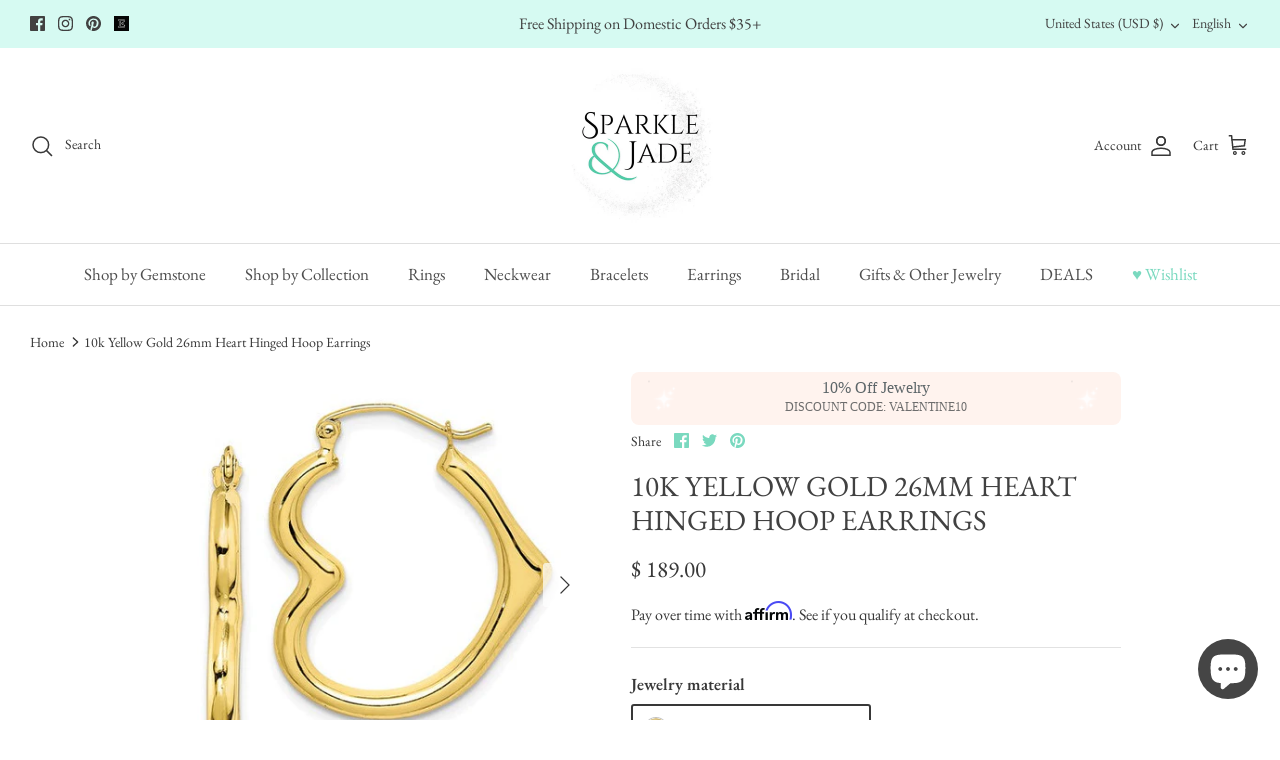

--- FILE ---
content_type: text/javascript; charset=utf-8
request_url: https://sparkleandjade.com/products/premium-white-double-ring-box.js
body_size: 85
content:
{"id":7062494773345,"title":"Premium White Double Ring Box","handle":"premium-white-double-ring-box","description":"\u003cp\u003eIncludes outer gift box\u003c\/p\u003e\n\u003cp\u003eFits 1-2 rings - Great for engagement rings or bands. \u003c\/p\u003e","published_at":"2025-01-05T17:51:58-08:00","created_at":"2023-12-07T20:58:04-08:00","vendor":"Sparkle \u0026 Jade","type":"Gift","tags":[],"price":900,"price_min":900,"price_max":900,"available":true,"price_varies":false,"compare_at_price":null,"compare_at_price_min":0,"compare_at_price_max":0,"compare_at_price_varies":false,"variants":[{"id":41104650240097,"title":"Default Title","option1":"Default Title","option2":null,"option3":null,"sku":"","requires_shipping":true,"taxable":true,"featured_image":null,"available":true,"name":"Premium White Double Ring Box","public_title":null,"options":["Default Title"],"price":900,"weight":85,"compare_at_price":null,"inventory_quantity":9,"inventory_management":"shopify","inventory_policy":"deny","barcode":"","requires_selling_plan":false,"selling_plan_allocations":[]}],"images":["\/\/cdn.shopify.com\/s\/files\/1\/0450\/3685\/files\/DSC_3978-PhotoRoom.jpg?v=1702054715"],"featured_image":"\/\/cdn.shopify.com\/s\/files\/1\/0450\/3685\/files\/DSC_3978-PhotoRoom.jpg?v=1702054715","options":[{"name":"Title","position":1,"values":["Default Title"]}],"url":"\/products\/premium-white-double-ring-box","media":[{"alt":"Premium White Double Ring Box- Sparkle \u0026 Jade-SparkleAndJade.com ","id":26675812827233,"position":1,"preview_image":{"aspect_ratio":1.0,"height":500,"width":500,"src":"https:\/\/cdn.shopify.com\/s\/files\/1\/0450\/3685\/files\/DSC_3978-PhotoRoom.jpg?v=1702054715"},"aspect_ratio":1.0,"height":500,"media_type":"image","src":"https:\/\/cdn.shopify.com\/s\/files\/1\/0450\/3685\/files\/DSC_3978-PhotoRoom.jpg?v=1702054715","width":500}],"requires_selling_plan":false,"selling_plan_groups":[]}

--- FILE ---
content_type: text/javascript; charset=utf-8
request_url: https://sparkleandjade.com/products/8x8-treated-klean-karats-polishing-cloth.js
body_size: 1511
content:
{"id":1422029389921,"title":"Radiant Glow ( Formerly Klean Karats ) Treated Polishing Cleaning Cloths","handle":"8x8-treated-klean-karats-polishing-cloth","description":"\u003cp\u003e\u003cspan\u003e\u003cmeta charset=\"UTF-8\"\u003eEach cloth is bathed in a formula that effectively cleans and protects your investments. It renews the shine on gold, platinum and silver. The cloth also creates an effective anti-tarnish shield that helps maintain shine and brilliance longer. \u003c\/span\u003e\u003c\/p\u003e\n\u003cp\u003e\u003cspan\u003eCloth contains no harsh chemicals or abrasives.  Non-toxic and environmentally friendly.  Made in the USA.  Do not use on thin-plated jewelry.  Do not wash.\u003c\/span\u003e\u003c\/p\u003e\n\u003cp\u003e \u003c\/p\u003e\n\u003ctable class=\"detailsTable\"\u003e\n\u003ctbody\u003e\n\u003ctr\u003e\n\u003ctd\u003eDimensions:\u003cbr\u003e\n\u003c\/td\u003e\n\u003ctd\u003e8x8 In  OR  4x4 In\u003c\/td\u003e\n\u003c\/tr\u003e\n\u003c\/tbody\u003e\n\u003c\/table\u003e\n\u003cp\u003e \u003c\/p\u003e\n\u003cp\u003e\u003cmeta charset=\"UTF-8\"\u003e\u003cspan\u003eOptions: \u003c\/span\u003e\u003cbr\u003e\u003cspan\u003eIndividually wrapped - each one is wrapped and sealed in a cellophane wrapper.\u003c\/span\u003e\u003c\/p\u003e\n\u003cp\u003eSingle, Unwrapped - One or more in a single zip bag.\u003c\/p\u003e\n\u003cp\u003e\u003cspan\u003eBulk - 10 in a single zip lock bag. \u003c\/span\u003e\u003c\/p\u003e","published_at":"2018-08-28T17:05:43-07:00","created_at":"2018-08-28T17:07:09-07:00","vendor":"Sparkle \u0026 Jade","type":"Jewelry Cleaning \u0026 Care","tags":["Cleaner"],"price":475,"price_min":475,"price_max":6000,"available":true,"price_varies":true,"compare_at_price":null,"compare_at_price_min":0,"compare_at_price_max":0,"compare_at_price_varies":false,"variants":[{"id":29581011976289,"title":"4x4 \/ Individually Wrapped","option1":"4x4","option2":"Individually Wrapped","option3":null,"sku":"17-0790:100000:T","requires_shipping":true,"taxable":true,"featured_image":{"id":37349030494305,"product_id":1422029389921,"position":3,"created_at":"2025-10-30T16:49:28-07:00","updated_at":"2025-10-30T16:56:30-07:00","alt":"Radiant Glow ( Formerly Klean Karats ) Treated Polishing Cleaning Cloths- Sparkle \u0026 Jade-SparkleAndJade.com 17-0790:100000:T","width":640,"height":640,"src":"https:\/\/cdn.shopify.com\/s\/files\/1\/0450\/3685\/files\/148932469.jpg?v=1761868590","variant_ids":[29581011976289,41877871034465]},"available":false,"name":"Radiant Glow ( Formerly Klean Karats ) Treated Polishing Cleaning Cloths - 4x4 \/ Individually Wrapped","public_title":"4x4 \/ Individually Wrapped","options":["4x4","Individually Wrapped"],"price":475,"weight":28,"compare_at_price":null,"inventory_quantity":0,"inventory_management":"shopify","inventory_policy":"deny","barcode":"","featured_media":{"alt":"Radiant Glow ( Formerly Klean Karats ) Treated Polishing Cleaning Cloths- Sparkle \u0026 Jade-SparkleAndJade.com 17-0790:100000:T","id":29343085363297,"position":3,"preview_image":{"aspect_ratio":1.0,"height":640,"width":640,"src":"https:\/\/cdn.shopify.com\/s\/files\/1\/0450\/3685\/files\/148932469.jpg?v=1761868590"}},"requires_selling_plan":false,"selling_plan_allocations":[]},{"id":40931851993185,"title":"4x4 \/ Single Unwrapped","option1":"4x4","option2":"Single Unwrapped","option3":null,"sku":"","requires_shipping":true,"taxable":true,"featured_image":{"id":33443876077665,"product_id":1422029389921,"position":5,"created_at":"2023-09-09T16:41:57-07:00","updated_at":"2025-10-30T16:56:30-07:00","alt":"Radiant Glow ( Formerly Klean Karats ) Treated Polishing Cleaning Cloths- Sparkle \u0026 Jade-SparkleAndJade.com ","width":300,"height":300,"src":"https:\/\/cdn.shopify.com\/s\/files\/1\/0450\/3685\/files\/Klean-Karatsr-Treated-Polishing-Cleaning-Cloth-17-0790100000T-3.jpg?v=1761868590","variant_ids":[40931851993185]},"available":true,"name":"Radiant Glow ( Formerly Klean Karats ) Treated Polishing Cleaning Cloths - 4x4 \/ Single Unwrapped","public_title":"4x4 \/ Single Unwrapped","options":["4x4","Single Unwrapped"],"price":700,"weight":28,"compare_at_price":null,"inventory_quantity":8,"inventory_management":"shopify","inventory_policy":"deny","barcode":"","featured_media":{"alt":"Radiant Glow ( Formerly Klean Karats ) Treated Polishing Cleaning Cloths- Sparkle \u0026 Jade-SparkleAndJade.com ","id":25819711012961,"position":5,"preview_image":{"aspect_ratio":1.0,"height":300,"width":300,"src":"https:\/\/cdn.shopify.com\/s\/files\/1\/0450\/3685\/files\/Klean-Karatsr-Treated-Polishing-Cleaning-Cloth-17-0790100000T-3.jpg?v=1761868590"}},"requires_selling_plan":false,"selling_plan_allocations":[]},{"id":41877871034465,"title":"4x4 \/ Bulk Pack of 10 (unwrapped)","option1":"4x4","option2":"Bulk Pack of 10 (unwrapped)","option3":null,"sku":"","requires_shipping":true,"taxable":true,"featured_image":{"id":37349030494305,"product_id":1422029389921,"position":3,"created_at":"2025-10-30T16:49:28-07:00","updated_at":"2025-10-30T16:56:30-07:00","alt":"Radiant Glow ( Formerly Klean Karats ) Treated Polishing Cleaning Cloths- Sparkle \u0026 Jade-SparkleAndJade.com 17-0790:100000:T","width":640,"height":640,"src":"https:\/\/cdn.shopify.com\/s\/files\/1\/0450\/3685\/files\/148932469.jpg?v=1761868590","variant_ids":[29581011976289,41877871034465]},"available":false,"name":"Radiant Glow ( Formerly Klean Karats ) Treated Polishing Cleaning Cloths - 4x4 \/ Bulk Pack of 10 (unwrapped)","public_title":"4x4 \/ Bulk Pack of 10 (unwrapped)","options":["4x4","Bulk Pack of 10 (unwrapped)"],"price":4000,"weight":28,"compare_at_price":null,"inventory_quantity":0,"inventory_management":"shopify","inventory_policy":"deny","barcode":"","featured_media":{"alt":"Radiant Glow ( Formerly Klean Karats ) Treated Polishing Cleaning Cloths- Sparkle \u0026 Jade-SparkleAndJade.com 17-0790:100000:T","id":29343085363297,"position":3,"preview_image":{"aspect_ratio":1.0,"height":640,"width":640,"src":"https:\/\/cdn.shopify.com\/s\/files\/1\/0450\/3685\/files\/148932469.jpg?v=1761868590"}},"requires_selling_plan":false,"selling_plan_allocations":[]},{"id":12411758477409,"title":"8x8 \/ Individually Wrapped","option1":"8x8","option2":"Individually Wrapped","option3":null,"sku":"17-0786:302679:T","requires_shipping":true,"taxable":true,"featured_image":{"id":37349021450337,"product_id":1422029389921,"position":2,"created_at":"2025-10-30T16:45:18-07:00","updated_at":"2025-10-30T16:56:30-07:00","alt":"Radiant Glow ( Formerly Klean Karats ) Treated Polishing Cleaning Cloths- Sparkle \u0026 Jade-SparkleAndJade.com 17-0786:302679:T","width":640,"height":640,"src":"https:\/\/cdn.shopify.com\/s\/files\/1\/0450\/3685\/files\/148932465.jpg?v=1761868590","variant_ids":[12411758477409,40931852025953]},"available":true,"name":"Radiant Glow ( Formerly Klean Karats ) Treated Polishing Cleaning Cloths - 8x8 \/ Individually Wrapped","public_title":"8x8 \/ Individually Wrapped","options":["8x8","Individually Wrapped"],"price":750,"weight":3,"compare_at_price":null,"inventory_quantity":-6,"inventory_management":"shopify","inventory_policy":"continue","barcode":"","featured_media":{"alt":"Radiant Glow ( Formerly Klean Karats ) Treated Polishing Cleaning Cloths- Sparkle \u0026 Jade-SparkleAndJade.com 17-0786:302679:T","id":29343076319329,"position":2,"preview_image":{"aspect_ratio":1.0,"height":640,"width":640,"src":"https:\/\/cdn.shopify.com\/s\/files\/1\/0450\/3685\/files\/148932465.jpg?v=1761868590"}},"requires_selling_plan":false,"selling_plan_allocations":[]},{"id":40931852025953,"title":"8x8 \/ Single Unwrapped","option1":"8x8","option2":"Single Unwrapped","option3":null,"sku":"17-0786:302679:T","requires_shipping":true,"taxable":true,"featured_image":{"id":37349021450337,"product_id":1422029389921,"position":2,"created_at":"2025-10-30T16:45:18-07:00","updated_at":"2025-10-30T16:56:30-07:00","alt":"Radiant Glow ( Formerly Klean Karats ) Treated Polishing Cleaning Cloths- Sparkle \u0026 Jade-SparkleAndJade.com 17-0786:302679:T","width":640,"height":640,"src":"https:\/\/cdn.shopify.com\/s\/files\/1\/0450\/3685\/files\/148932465.jpg?v=1761868590","variant_ids":[12411758477409,40931852025953]},"available":true,"name":"Radiant Glow ( Formerly Klean Karats ) Treated Polishing Cleaning Cloths - 8x8 \/ Single Unwrapped","public_title":"8x8 \/ Single Unwrapped","options":["8x8","Single Unwrapped"],"price":650,"weight":28,"compare_at_price":null,"inventory_quantity":35,"inventory_management":"shopify","inventory_policy":"continue","barcode":"","featured_media":{"alt":"Radiant Glow ( Formerly Klean Karats ) Treated Polishing Cleaning Cloths- Sparkle \u0026 Jade-SparkleAndJade.com 17-0786:302679:T","id":29343076319329,"position":2,"preview_image":{"aspect_ratio":1.0,"height":640,"width":640,"src":"https:\/\/cdn.shopify.com\/s\/files\/1\/0450\/3685\/files\/148932465.jpg?v=1761868590"}},"requires_selling_plan":false,"selling_plan_allocations":[]},{"id":41877871067233,"title":"8x8 \/ Bulk Pack of 10 (unwrapped)","option1":"8x8","option2":"Bulk Pack of 10 (unwrapped)","option3":null,"sku":"17-0788:302684:T (10)","requires_shipping":true,"taxable":true,"featured_image":{"id":38133581611105,"product_id":1422029389921,"position":11,"created_at":"2025-12-22T13:41:44-08:00","updated_at":"2025-12-22T13:42:20-08:00","alt":"Radiant Glow ( Formerly Klean Karats ) Treated Polishing Cleaning Cloths- Sparkle \u0026 Jade-SparkleAndJade.com 17-0788:302684:T (10)","width":1024,"height":1024,"src":"https:\/\/cdn.shopify.com\/s\/files\/1\/0450\/3685\/files\/klean_karats_radiant_glow_8x8_pack_of_10.jpg?v=1766439740","variant_ids":[41877871067233]},"available":true,"name":"Radiant Glow ( Formerly Klean Karats ) Treated Polishing Cleaning Cloths - 8x8 \/ Bulk Pack of 10 (unwrapped)","public_title":"8x8 \/ Bulk Pack of 10 (unwrapped)","options":["8x8","Bulk Pack of 10 (unwrapped)"],"price":6000,"weight":142,"compare_at_price":null,"inventory_quantity":8,"inventory_management":"shopify","inventory_policy":"continue","barcode":"","featured_media":{"alt":"Radiant Glow ( Formerly Klean Karats ) Treated Polishing Cleaning Cloths- Sparkle \u0026 Jade-SparkleAndJade.com 17-0788:302684:T (10)","id":29868475318369,"position":11,"preview_image":{"aspect_ratio":1.0,"height":1024,"width":1024,"src":"https:\/\/cdn.shopify.com\/s\/files\/1\/0450\/3685\/files\/klean_karats_radiant_glow_8x8_pack_of_10.jpg?v=1766439740"}},"requires_selling_plan":false,"selling_plan_allocations":[]}],"images":["\/\/cdn.shopify.com\/s\/files\/1\/0450\/3685\/files\/Klean-Karatsr-Treated-Polishing-Cleaning-Cloth-17-0786302679T.jpeg?v=1694302912","\/\/cdn.shopify.com\/s\/files\/1\/0450\/3685\/files\/148932465.jpg?v=1761868590","\/\/cdn.shopify.com\/s\/files\/1\/0450\/3685\/files\/148932469.jpg?v=1761868590","\/\/cdn.shopify.com\/s\/files\/1\/0450\/3685\/files\/Klean-Karatsr-Treated-Polishing-Cleaning-Cloth-2.jpeg?v=1761868590","\/\/cdn.shopify.com\/s\/files\/1\/0450\/3685\/files\/Klean-Karatsr-Treated-Polishing-Cleaning-Cloth-17-0790100000T-3.jpg?v=1761868590","\/\/cdn.shopify.com\/s\/files\/1\/0450\/3685\/files\/PhotoRoom_20231126_224918.jpg?v=1761868590","\/\/cdn.shopify.com\/s\/files\/1\/0450\/3685\/files\/PhotoRoom_20231126_225003.jpg?v=1761868590","\/\/cdn.shopify.com\/s\/files\/1\/0450\/3685\/files\/PhotoRoom_20231120_202726.jpg?v=1761868590","\/\/cdn.shopify.com\/s\/files\/1\/0450\/3685\/files\/116710457.webp?v=1761868590","\/\/cdn.shopify.com\/s\/files\/1\/0450\/3685\/files\/17-07884x4wrapped.jpg?v=1761868590","\/\/cdn.shopify.com\/s\/files\/1\/0450\/3685\/files\/klean_karats_radiant_glow_8x8_pack_of_10.jpg?v=1766439740"],"featured_image":"\/\/cdn.shopify.com\/s\/files\/1\/0450\/3685\/files\/Klean-Karatsr-Treated-Polishing-Cleaning-Cloth-17-0786302679T.jpeg?v=1694302912","options":[{"name":"Size","position":1,"values":["4x4","8x8"]},{"name":"Style","position":2,"values":["Individually Wrapped","Single Unwrapped","Bulk Pack of 10 (unwrapped)"]}],"url":"\/products\/8x8-treated-klean-karats-polishing-cloth","media":[{"alt":"Radiant Glow ( Formerly Klean Karats ) Treated Polishing Cleaning Cloths- Sparkle \u0026 Jade-SparkleAndJade.com ","id":25819710849121,"position":1,"preview_image":{"aspect_ratio":1.0,"height":640,"width":640,"src":"https:\/\/cdn.shopify.com\/s\/files\/1\/0450\/3685\/files\/Klean-Karatsr-Treated-Polishing-Cleaning-Cloth-17-0786302679T.jpeg?v=1694302912"},"aspect_ratio":1.0,"height":640,"media_type":"image","src":"https:\/\/cdn.shopify.com\/s\/files\/1\/0450\/3685\/files\/Klean-Karatsr-Treated-Polishing-Cleaning-Cloth-17-0786302679T.jpeg?v=1694302912","width":640},{"alt":"Radiant Glow ( Formerly Klean Karats ) Treated Polishing Cleaning Cloths- Sparkle \u0026 Jade-SparkleAndJade.com 17-0786:302679:T","id":29343076319329,"position":2,"preview_image":{"aspect_ratio":1.0,"height":640,"width":640,"src":"https:\/\/cdn.shopify.com\/s\/files\/1\/0450\/3685\/files\/148932465.jpg?v=1761868590"},"aspect_ratio":1.0,"height":640,"media_type":"image","src":"https:\/\/cdn.shopify.com\/s\/files\/1\/0450\/3685\/files\/148932465.jpg?v=1761868590","width":640},{"alt":"Radiant Glow ( Formerly Klean Karats ) Treated Polishing Cleaning Cloths- Sparkle \u0026 Jade-SparkleAndJade.com 17-0790:100000:T","id":29343085363297,"position":3,"preview_image":{"aspect_ratio":1.0,"height":640,"width":640,"src":"https:\/\/cdn.shopify.com\/s\/files\/1\/0450\/3685\/files\/148932469.jpg?v=1761868590"},"aspect_ratio":1.0,"height":640,"media_type":"image","src":"https:\/\/cdn.shopify.com\/s\/files\/1\/0450\/3685\/files\/148932469.jpg?v=1761868590","width":640},{"alt":"Radiant Glow ( Formerly Klean Karats ) Treated Polishing Cleaning Cloths- Sparkle \u0026 Jade-SparkleAndJade.com ","id":25054660395105,"position":4,"preview_image":{"aspect_ratio":1.0,"height":640,"width":640,"src":"https:\/\/cdn.shopify.com\/s\/files\/1\/0450\/3685\/files\/Klean-Karatsr-Treated-Polishing-Cleaning-Cloth-2.jpeg?v=1761868590"},"aspect_ratio":1.0,"height":640,"media_type":"image","src":"https:\/\/cdn.shopify.com\/s\/files\/1\/0450\/3685\/files\/Klean-Karatsr-Treated-Polishing-Cleaning-Cloth-2.jpeg?v=1761868590","width":640},{"alt":"Radiant Glow ( Formerly Klean Karats ) Treated Polishing Cleaning Cloths- Sparkle \u0026 Jade-SparkleAndJade.com ","id":25819711012961,"position":5,"preview_image":{"aspect_ratio":1.0,"height":300,"width":300,"src":"https:\/\/cdn.shopify.com\/s\/files\/1\/0450\/3685\/files\/Klean-Karatsr-Treated-Polishing-Cleaning-Cloth-17-0790100000T-3.jpg?v=1761868590"},"aspect_ratio":1.0,"height":300,"media_type":"image","src":"https:\/\/cdn.shopify.com\/s\/files\/1\/0450\/3685\/files\/Klean-Karatsr-Treated-Polishing-Cleaning-Cloth-17-0790100000T-3.jpg?v=1761868590","width":300},{"alt":"Radiant Glow ( Formerly Klean Karats ) Treated Polishing Cleaning Cloths- Sparkle \u0026 Jade-SparkleAndJade.com ","id":26554576339041,"position":6,"preview_image":{"aspect_ratio":1.0,"height":1512,"width":1512,"src":"https:\/\/cdn.shopify.com\/s\/files\/1\/0450\/3685\/files\/PhotoRoom_20231126_224918.jpg?v=1761868590"},"aspect_ratio":1.0,"height":1512,"media_type":"image","src":"https:\/\/cdn.shopify.com\/s\/files\/1\/0450\/3685\/files\/PhotoRoom_20231126_224918.jpg?v=1761868590","width":1512},{"alt":"Radiant Glow ( Formerly Klean Karats ) Treated Polishing Cleaning Cloths- Sparkle \u0026 Jade-SparkleAndJade.com ","id":26554576765025,"position":7,"preview_image":{"aspect_ratio":1.0,"height":1512,"width":1512,"src":"https:\/\/cdn.shopify.com\/s\/files\/1\/0450\/3685\/files\/PhotoRoom_20231126_225003.jpg?v=1761868590"},"aspect_ratio":1.0,"height":1512,"media_type":"image","src":"https:\/\/cdn.shopify.com\/s\/files\/1\/0450\/3685\/files\/PhotoRoom_20231126_225003.jpg?v=1761868590","width":1512},{"alt":"Radiant Glow ( Formerly Klean Karats ) Treated Polishing Cleaning Cloths- Sparkle \u0026 Jade-SparkleAndJade.com ","id":26554577453153,"position":8,"preview_image":{"aspect_ratio":1.0,"height":1512,"width":1512,"src":"https:\/\/cdn.shopify.com\/s\/files\/1\/0450\/3685\/files\/PhotoRoom_20231120_202726.jpg?v=1761868590"},"aspect_ratio":1.0,"height":1512,"media_type":"image","src":"https:\/\/cdn.shopify.com\/s\/files\/1\/0450\/3685\/files\/PhotoRoom_20231120_202726.jpg?v=1761868590","width":1512},{"alt":"Radiant Glow ( Formerly Klean Karats ) Treated Polishing Cleaning Cloths- Sparkle \u0026 Jade-SparkleAndJade.com ","id":26554586464353,"position":9,"preview_image":{"aspect_ratio":1.0,"height":640,"width":640,"src":"https:\/\/cdn.shopify.com\/s\/files\/1\/0450\/3685\/files\/116710457.webp?v=1761868590"},"aspect_ratio":1.0,"height":640,"media_type":"image","src":"https:\/\/cdn.shopify.com\/s\/files\/1\/0450\/3685\/files\/116710457.webp?v=1761868590","width":640},{"alt":"Radiant Glow ( Formerly Klean Karats ) Treated Polishing Cleaning Cloths- Sparkle \u0026 Jade-SparkleAndJade.com ","id":26554648428641,"position":10,"preview_image":{"aspect_ratio":1.038,"height":500,"width":519,"src":"https:\/\/cdn.shopify.com\/s\/files\/1\/0450\/3685\/files\/17-07884x4wrapped.jpg?v=1761868590"},"aspect_ratio":1.038,"height":500,"media_type":"image","src":"https:\/\/cdn.shopify.com\/s\/files\/1\/0450\/3685\/files\/17-07884x4wrapped.jpg?v=1761868590","width":519},{"alt":"Radiant Glow ( Formerly Klean Karats ) Treated Polishing Cleaning Cloths- Sparkle \u0026 Jade-SparkleAndJade.com 17-0788:302684:T (10)","id":29868475318369,"position":11,"preview_image":{"aspect_ratio":1.0,"height":1024,"width":1024,"src":"https:\/\/cdn.shopify.com\/s\/files\/1\/0450\/3685\/files\/klean_karats_radiant_glow_8x8_pack_of_10.jpg?v=1766439740"},"aspect_ratio":1.0,"height":1024,"media_type":"image","src":"https:\/\/cdn.shopify.com\/s\/files\/1\/0450\/3685\/files\/klean_karats_radiant_glow_8x8_pack_of_10.jpg?v=1766439740","width":1024}],"requires_selling_plan":false,"selling_plan_groups":[]}